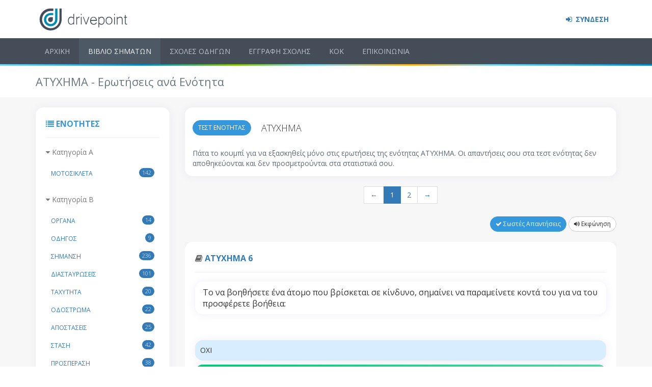

--- FILE ---
content_type: text/html; charset=utf-8
request_url: https://www.drivepoint.gr/erotiseis/enotita/atuxima
body_size: 10240
content:
<!DOCTYPE html>
<html lang="el">
<head>
  <title>Online Βιβλίο Σημάτων και Ερωτήσεις Τεστ Οδήγησης - ΑΤΥΧΗΜΑ</title>


  <meta property="og:locale" content="el_GR"/>
  <meta property="fb:app_id" content="1943709609200131"/>
  <meta name="turbolinks-cache-control" content="no-cache">
  <script>
    window.sentryOnLoad = function () {
    const replayInt = Sentry.replayIntegration({maskAllText: false})
      Sentry.init({
        release: "21.7.24..4",
          replaysSessionSampleRate: 0,
            replaysOnErrorSampleRate: 0,
          integrations: [replayInt],
      });


    };
  </script>


  <script
    src="https://js.sentry-cdn.com/f5e39110a26c9eee4ca419f6bed45537.min.js"
    crossorigin="anonymous" data-lazy="no"
  ></script>

    <meta property="og:url" content="https://www.drivepoint.gr"/>
    <meta property="og:type" content="website"/>
    <meta property="og:title" content="Έξυπνα Τεστ Οδήγησης και Εργαλεία για Σχολές Οδηγών "/>
    <meta property="og:description" content="Τεστ οδήγησης (σήματα) με την πιο έξυπνη εφαρμογή που καταγράφει τις απαντήσεις σου, επεξήγηση με κείμενο και animation,
     αναλυτικά στατιστικά, άμεση παρακολούθηση από την σχολή σου."/>
    <meta property="og:image" content="https://www.drivepoint.gr/images/homepage-browser-fb.jpg"/>

  <meta name="csrf-param" content="authenticity_token" />
<meta name="csrf-token" content="yAxvNK5SnnXSgpw4l1SYyhLiJouHBnaWZrL8QzJTnCwrTrWUr7DiyRtqOwyp1UeGdLhZ3uix/YeHDc5wnA+VcQ==" />
<meta http-equiv="Content-Type" content="text/html; charset=utf-8"/>
  <meta name="description" content="Δες όλες τις ερωτήσεις του Κ.Ο.Κ. ανά ενότητα, με επεξηγήσεις. Διάβασε και κάνε τα τεστ οδήγησης για τις επίσημες εξετάσεις οδήγησης του Υπουργείου."/>
<meta content="width=device-width, initial-scale=1" name="viewport"/>
<meta name="theme-color" content="#4D545B">
<meta property="fb:app_id" content="1943709609200131"/>

<script src="/assets/application-766d58fc6d8b030a47572632692cd6296180378d7bab98af4581453ac0c1c7a6.js"></script>
<link href="https://fonts.googleapis.com/css?family=Open+Sans:400,300,600,700&subset=all" rel="stylesheet" type="text/css"/>

<link rel="stylesheet" media="all" href="/assets/application-c6d3ed4159a9c48da7d6f62281f61e232d98c8281a54cee85ae0131fd239f66b.css" />

<script src="/packs/application-72d60a3649b5e929c624.js"></script>
<link rel="stylesheet" media="screen" href="/packs/application-14d9e49e0690a85c8a2821896696a7ed.css" />




  </script>

  <!--google analytics-->
  <script type="text/javascript">
      (function (i, s, o, g, r, a, m) {
          i['GoogleAnalyticsObject'] = r;
          i[r] = i[r] || function () {
              (i[r].q = i[r].q || []).push(arguments);
          }, i[r].l = 1 * new Date();
          a = s.createElement(o),
              m = s.getElementsByTagName(o)[0];
          a.async = 1;
          a.src   = g;
          m.parentNode.insertBefore(a, m);
      })(window, document, 'script', 'https://www.google-analytics.com/analytics.js', 'ga');
      ga('create', 'UA-71145317-2', 'auto');
  </script>

</head>

<body class="page-container-bg-solid ">
<div id="fb-root" data-turbolinks-permanent></div>





<div class="page-wrapper">

  <div class="flash-messages text-center">
</div>

  <!-- head row -->
  <div class="page-wrapper-row">
    <div class="page-wrapper-top">
      <div class="page-header">
        <div class="page-header-top">
  <div class="container">

    <div class="page-logo">
      <a href="/"><img class="logo-default" alt="Drivepoint.gr" src="/assets/logo-svg-91fbf39968fc3570de2b00bdafdbed57ecec54fdec97d5622943d55d81182c29.svg" /></a>
    </div>

    <a href="javascript:;" class="menu-toggler"></a>

    <div class="top-menu">
      <ul class="nav navbar-nav pull-right">
            <li>
              <a style="font-weight: 900;" href="/login">
                  <i class="fa fa-sign-in" aria-hidden="true"></i>
                  ΣΥΝΔΕΣΗ
</a>            </li>
      </ul>
    </div>

  </div>
</div>

        <div class="page-header-menu">
  <div class="container">
    <!-- menu -->
    <div class="hor-menu  ">
      <ul id="top-nav" class="nav navbar-nav">

          <li><a href="/">ΑΡΧΙΚΗ</a></li>
<li><a href="/erotiseis">ΒΙΒΛΙΟ ΣΗΜΑΤΩΝ</a></li>
<li><a href="/sxoles-odigon">ΣΧΟΛΕΣ ΟΔΗΓΩΝ</a></li>
<li><a href="/eggrafi">ΕΓΓΡΑΦΗ ΣΧΟΛΗΣ</a></li>
<li><a href="/kodikas-odikis-kukloforias">ΚΟΚ</a></li>
<li><a href="/epikoinonia">ΕΠΙΚΟΙΝΩΝΙΑ</a></li>

      </ul>
    </div>
  </div>
</div>

      </div>
    </div>
  </div>

  <div class="stripes-new" id="stripes"></div>

  <!-- middle row -->
  <div class="page-wrapper-row full-height">
    <div class="page-wrapper-middle">
      <div class="page-container">
        <div class="page-content-wrapper">
          <div class="page-head">
  <div class="container">
    <div class="page-title">
      <h1>ΑΤΥΧΗΜΑ - Ερωτήσεις ανά Ενότητα</h1>
    </div>
  </div>
</div>


          <div class="page-content ">

            <div class="">

              
<script type="text/javascript" charset="utf-8">
    $.ajaxSetup({cache: false});
</script>


<div class="container">
  <div class="row">
    <div class="col-md-3">

          <div class="portlet light ">
      <div class="portlet-title">
        <div class="caption pointer-ios-fix" data-toggle="collapse" data-target="#list-wrapper">
          <span class="caption-subject font-blue bold uppercase">
            <i class="fa fa-list" aria-hidden="true"></i> ενότητες </span>
          <span class="caption-helper visible-sm-inline-block visible-xs-inline-block"> πάτα για να δεις τις ενότητες</span>
        </div>
        <div class="actions">
        </div>
      </div>
      <div class="portlet-body sidebar-list-wrapper" id="list-wrapper">
        <!-- enotites me erotiseis ton katigorion a kai b -->
        <div class="text-muted category-title "><i class="fa fa-caret-down" aria-hidden="true"></i> Κατηγορία Α
        </div>
        <div class="sidebar-list">
          <ul class="nav nav-stacked">
                    <li>
                      <a href="/erotiseis/enotita/motosikleta">
                      <span class="badge badge-primary">
                        142</span> ΜΟΤΟΣΙΚΛΕΤΑ
</a>                    </li>
          </ul>
        </div>


        <div class="text-muted category-title last"><i class="fa fa-caret-down" aria-hidden="true"></i> Κατηγορία Β</div>
        <div class="sidebar-list">
          <ul class="nav nav-stacked" id="default">
                    <li>
                      <a href="/erotiseis/enotita/organa">
                      <span class="badge badge-primary">
                        14</span> ΟΡΓΑΝΑ
</a>                    </li>
                    <li>
                      <a href="/erotiseis/enotita/odigos">
                      <span class="badge badge-primary">
                        9</span> ΟΔΗΓΟΣ
</a>                    </li>
                    <li>
                      <a href="/erotiseis/enotita/simansi">
                      <span class="badge badge-primary">
                        236</span> ΣΗΜΑΝΣΗ
</a>                    </li>
                    <li>
                      <a href="/erotiseis/enotita/diastauroseis">
                      <span class="badge badge-primary">
                        101</span> ΔΙΑΣΤΑΥΡΩΣΕΙΣ
</a>                    </li>
                    <li>
                      <a href="/erotiseis/enotita/taxutita">
                      <span class="badge badge-primary">
                        20</span> ΤΑΧΥΤΗΤΑ
</a>                    </li>
                    <li>
                      <a href="/erotiseis/enotita/odostroma">
                      <span class="badge badge-primary">
                        22</span> ΟΔΟΣΤΡΩΜΑ
</a>                    </li>
                    <li>
                      <a href="/erotiseis/enotita/apostaseis">
                      <span class="badge badge-primary">
                        25</span> ΑΠΟΣΤΑΣΕΙΣ
</a>                    </li>
                    <li>
                      <a href="/erotiseis/enotita/stasi">
                      <span class="badge badge-primary">
                        42</span> ΣΤΑΣΗ
</a>                    </li>
                    <li>
                      <a href="/erotiseis/enotita/prosperasi">
                      <span class="badge badge-primary">
                        38</span> ΠΡΟΣΠΕΡΑΣΗ
</a>                    </li>
                    <li>
                      <a href="/erotiseis/enotita/strofes">
                      <span class="badge badge-primary">
                        15</span> ΣΤΡΟΦΕΣ
</a>                    </li>
                    <li>
                      <a href="/erotiseis/enotita/sunuparksi">
                      <span class="badge badge-primary">
                        42</span> ΣΥΝΥΠΑΡΞΗ
</a>                    </li>
                    <li>
                      <a href="/erotiseis/enotita/diadromi">
                      <span class="badge badge-primary">
                        28</span> ΔΙΑΔΡΟΜΗ
</a>                    </li>
                    <li>
                      <a href="/erotiseis/enotita/alkool">
                      <span class="badge badge-primary">
                        17</span> ΑΛΚΟΟΛ
</a>                    </li>
                    <li>
                      <a href="/erotiseis/enotita/eisodos">
                      <span class="badge badge-primary">
                        7</span> ΕΙΣΟΔΟΣ
</a>                    </li>
                    <li>
                      <a href="/erotiseis/enotita/autokinitodromos">
                      <span class="badge badge-primary">
                        27</span> ΑΥΤΟΚΙΝΗΤΟΔΡΟΜΟΣ
</a>                    </li>
                    <li>
                      <a href="/erotiseis/enotita/oratotita">
                      <span class="badge badge-primary">
                        20</span> ΟΡΑΤΟΤΗΤΑ
</a>                    </li>
                    <li>
                      <a href="/erotiseis/enotita/prosfusi">
                      <span class="badge badge-primary">
                        12</span> ΠΡΟΣΦΥΣΗ
</a>                    </li>
                    <li>
                      <a href="/erotiseis/enotita/bouno">
                      <span class="badge badge-primary">
                        6</span> ΒΟΥΝΟ
</a>                    </li>
                    <li>
                      <a href="/erotiseis/enotita/kourasi">
                      <span class="badge badge-primary">
                        4</span> ΚΟΥΡΑΣΗ
</a>                    </li>
                    <li>
                      <a href="/erotiseis/enotita/atuxima">
                      <span class="badge badge-primary">
                        13</span> ΑΤΥΧΗΜΑ
</a>                    </li>
                    <li>
                      <a href="/erotiseis/enotita/suntirisi">
                      <span class="badge badge-primary">
                        56</span> ΣΥΝΤΗΡΗΣΗ
</a>                    </li>
                    <li>
                      <a href="/erotiseis/enotita/ektakta">
                      <span class="badge badge-primary">
                        19</span> ΕΚΤΑΚΤΑ
</a>                    </li>
                    <li>
                      <a href="/erotiseis/enotita/kanones">
                      <span class="badge badge-primary">
                        15</span> ΚΑΝΟΝΕΣ
</a>                    </li>
                    <li>
                      <a href="/erotiseis/enotita/perivallon">
                      <span class="badge badge-primary">
                        24</span> ΠΕΡΙΒΑΛΛΟΝ
</a>                    </li>
                    <li>
                      <a href="/erotiseis/enotita/oikologia">
                      <span class="badge badge-primary">
                        13</span> ΟΙΚΟΛΟΓΙΑ
</a>                    </li>
          </ul>
        </div>

        <!-- enotites me erotiseis ton katigorion g kai d -->
        <div class="text-muted category-title last"><i class="fa fa-caret-down" aria-hidden="true"></i> Κατηγορίες Γ και Δ
        </div>
        <div class="sidebar-list">
          <ul class="nav nav-stacked">
                    <li>
                      <a href="/erotiseis/enotita/simansi/katigories/3,4">
                      <span class="badge badge-primary">
                        57 </span> ΣΗΜΑΝΣΗ
</a>                    </li>
                    <li>
                      <a href="/erotiseis/enotita/taxutita/katigories/3,4">
                      <span class="badge badge-primary">
                        9 </span> ΤΑΧΥΤΗΤΑ
</a>                    </li>
                    <li>
                      <a href="/erotiseis/enotita/alkool/katigories/3,4">
                      <span class="badge badge-primary">
                        21 </span> ΑΛΚΟΟΛ
</a>                    </li>
                    <li>
                      <a href="/erotiseis/enotita/suntirisi/katigories/3,4">
                      <span class="badge badge-primary">
                        39 </span> ΣΥΝΤΗΡΗΣΗ
</a>                    </li>
                    <li>
                      <a href="/erotiseis/enotita/kanones/katigories/3,4">
                      <span class="badge badge-primary">
                        21 </span> ΚΑΝΟΝΕΣ
</a>                    </li>
                    <li>
                      <a href="/erotiseis/enotita/asfaleia1/katigories/3,4">
                      <span class="badge badge-primary">
                        28 </span> ΓΕΝ. ΚΑΝΟΝΕΣ
</a>                    </li>
                    <li>
                      <a href="/erotiseis/enotita/asfaleia2/katigories/3,4">
                      <span class="badge badge-primary">
                        20 </span> ΑΣΦΑΛΕΙΑ
</a>                    </li>
                    <li>
                      <a href="/erotiseis/enotita/diastaseis/katigories/3,4">
                      <span class="badge badge-primary">
                        40 </span> ΔΙΑΣΤΑΣΕΙΣ
</a>                    </li>
                    <li>
                      <a href="/erotiseis/enotita/texnika/katigories/3,4">
                      <span class="badge badge-primary">
                        21 </span> ΤΕΧΝΙΚΑ
</a>                    </li>
                    <li>
                      <a href="/erotiseis/enotita/eksoplismos/katigories/3,4">
                      <span class="badge badge-primary">
                        18 </span> ΕΞΟΠΛΙΣΜΟΣ
</a>                    </li>
                    <li>
                      <a href="/erotiseis/enotita/mixanologia/katigories/3,4">
                      <span class="badge badge-primary">
                        60 </span> ΜΗΧΑΝΟΛΟΓΙΑ
</a>                    </li>
                    <li>
                      <a href="/erotiseis/enotita/odigisi/katigories/3,4">
                      <span class="badge badge-primary">
                        20 </span> ΟΔΗΓΗΣΗ
</a>                    </li>
                    <li>
                      <a href="/erotiseis/enotita/kuroseis/katigories/3,4">
                      <span class="badge badge-primary">
                        8 </span> ΚΥΡΩΣΕΙΣ
</a>                    </li>
                    <li>
                      <a href="/erotiseis/enotita/taxografoi/katigories/3,4">
                      <span class="badge badge-primary">
                        16 </span> ΤΑΧΟΓΡΑΦΟΙ
</a>                    </li>
          </ul>
        </div>

        <!-- erotiseis pei -->
        <div class="text-muted category-title last"><i class="fa fa-caret-down" aria-hidden="true"></i> ΠΕΙ Γ και Δ
        </div>
        <div class="sidebar-list">
          <ul class="nav nav-stacked">
                    <li>
                      <a href="/erotiseis/enotita/eisagogi-pei/katigories/6,7">
                      <span class="badge badge-primary">
                        18 </span> ΕΙΣΑΓΩΓΗ (Α)
</a>                    </li>
                    <li>
                      <a href="/erotiseis/enotita/orthologiki-pei/katigories/6,7">
                      <span class="badge badge-primary">
                        410 </span> ΟΡΘΟΛΟΓΙΚΗ (Β)
</a>                    </li>
                    <li>
                      <a href="/erotiseis/enotita/kanonistikes-pei/katigories/6,7">
                      <span class="badge badge-primary">
                        209 </span> ΚΑΝΟΝΙΣΤΙΚΕΣ (Γ)
</a>                    </li>
                    <li>
                      <a href="/erotiseis/enotita/prolipsi-pei/katigories/6,7">
                      <span class="badge badge-primary">
                        54 </span> ΠΡΟΛΗΨΗ (Δ)
</a>                    </li>
                    <li>
                      <a href="/erotiseis/enotita/odiki-asfaleia/katigories/6,7">
                      <span class="badge badge-primary">
                        37 </span> ΟΔ. ΑΣΦΑΛΕΙΑ (Δ)
</a>                    </li>
                    <li>
                      <a href="/erotiseis/enotita/ektakta-pei/katigories/6,7">
                      <span class="badge badge-primary">
                        82 </span> ΕΚΤΑΚΤΑ (Ε)
</a>                    </li>
                    <li>
                      <a href="/erotiseis/enotita/ugieini-pei/katigories/6,7">
                      <span class="badge badge-primary">
                        47 </span> ΥΓΙΕΙΝΗ (ΣΤ)
</a>                    </li>
                    <li>
                      <a href="/erotiseis/enotita/oikonomiko-pei/katigories/6,7">
                      <span class="badge badge-primary">
                        76 </span> ΟΙΚΟΝΟΜΙΚΟ (Ζ)
</a>                    </li>
          </ul>
        </div>

        <!-- erotiseis taxi -->
        <div class="text-muted category-title last"><i class="fa fa-caret-down" aria-hidden="true"></i> ΤΑΞΙ
        </div>
        <div class="sidebar-list">
          <ul class="nav nav-stacked">
                <li>
                  <a href="/erotiseis/enotita/taxi-kanonismoi/katigories/8">
                      <span class="badge badge-primary">
                        100 </span> ΚΑΝΟΝΙΣΜΟΙ
</a>                </li>
                <li>
                  <a href="/erotiseis/enotita/taxi-texnika/katigories/8">
                      <span class="badge badge-primary">
                        20 </span> ΤΕΧΝΙΚΑ
</a>                </li>
                <li>
                  <a href="/erotiseis/enotita/taxi-avoitheies/katigories/8">
                      <span class="badge badge-primary">
                        20 </span> Α ΒΟΗΘΕΙΕΣ
</a>                </li>
                <li>
                  <a href="/erotiseis/enotita/taxi-topika/katigories/8">
                      <span class="badge badge-primary">
                        120 </span> ΤΟΠΙΚΑ (ATTIKH)
</a>                </li>
          </ul>
        </div>
      </div>
      <script type="text/javascript" charset="utf-8">
          (function sidebar() {
              if (location.pathname === '/erotiseis') {
                  $('#default>li').first().addClass('active');
                  return;
              }
              $(".sidebar-list>ul>li").each(function () {
                  var navItem = $(this);
                  //if (navItem.find("a").attr("href").split('/')[3] === (location.pathname.split('/')[3])) {
                  if (navItem.find("a").attr("href") === location.pathname) {
                      navItem.addClass("active");
                      return false;
                  }
              });
          })();
      </script>
    </div>



    </div>

    <div class="col-md-9">
      <div class="row">
        <div class="col-md-12">

          <div class="m-heading-1 border-blue m-bordered clearfix" style="margin-bottom: 0px">
            <h4 class="block margin-top-0">
              <a class="btn blue  btn-sm btn-circle" style="margin: 0 15px 5px 0" href="/test/enotita/atuxima">ΤΕΣΤ ΕΝΟΤΗΤΑΣ</a> ΑΤΥΧΗΜΑ
            </h4>
            <p> Πάτα το κουμπί για να εξασκηθείς μόνο στις ερωτήσεις της ενότητας ΑΤΥΧΗΜΑ. Οι απαντήσεις σου στα τεστ ενότητας δεν αποθηκεύονται και δεν προσμετρούνται στα στατιστικά σου.</p>
          </div>


          <div id="questions">
            <div id="json-container" data-questions="{&quot;user_options&quot;:{&quot;finished&quot;:false,&quot;sound&quot;:false,&quot;disable_explanation&quot;:null,&quot;user_signed_in&quot;:false},&quot;favorites&quot;:[],&quot;questions&quot;:[&quot;{\&quot;id\&quot;:692,\&quot;text\&quot;:\&quot;Το να βοηθήσετε ένα άτομο που βρίσκεται σε κίνδυνο, σημαίνει να παραμείνετε κοντά του για να του προσφέρετε βοήθεια:\&quot;,\&quot;slug\&quot;:\&quot;692-το-να-βοηθησετε-ενα-ατομο-που-βρισκεται-σε-κινδυνο-σημαινει-να-παραμεινετε-κοντα-του-για-να-του-προσφερετε-βοηθεια\&quot;,\&quot;image\&quot;:null,\&quot;sound\&quot;:\&quot;SQ-693\&quot;,\&quot;explanation\&quot;:\&quot;Το να βοηθήσετε ένα άτομο που βρίσκεται σε κίνδυνο, σημαίνει να παραμείνετε κοντά του και να το καθησυχάσετε για να του προσφέρετε βοήθεια.\\r\\n\\r\\n\&quot;,\&quot;explanation_img\&quot;:\&quot;/assets/explanations/atuxima-6-08bb4d796240ef299f67eb2eb2e6bb489738c72581166b971e9144407bd066e4.gif\&quot;,\&quot;explanation_sound\&quot;:\&quot;explanation_692.mp3\&quot;,\&quot;section\&quot;:\&quot;ΑΤΥΧΗΜΑ\&quot;,\&quot;section_id\&quot;:20,\&quot;section_slug\&quot;:\&quot;atuxima\&quot;,\&quot;num\&quot;:6,\&quot;questionnaire_num\&quot;:null,\&quot;category\&quot;:2,\&quot;lang\&quot;:\&quot;gr\&quot;,\&quot;options\&quot;:[{\&quot;id\&quot;:1832,\&quot;text\&quot;:\&quot;ΟΧΙ\&quot;,\&quot;sound\&quot;:\&quot;SA-600-2\&quot;,\&quot;is_correct\&quot;:false},{\&quot;id\&quot;:1831,\&quot;text\&quot;:\&quot;ΝΑΙ\&quot;,\&quot;sound\&quot;:\&quot;SA-634-1\&quot;,\&quot;is_correct\&quot;:true}]}&quot;,&quot;{\&quot;id\&quot;:693,\&quot;text\&quot;:\&quot;Το βράδυ φροντίζετε για την επισήμανση ενός ατυχήματος:\&quot;,\&quot;slug\&quot;:\&quot;693-το-βραδυ-φροντιζετε-για-την-επισημανση-ενοσ-ατυχηματοσ\&quot;,\&quot;image\&quot;:null,\&quot;sound\&quot;:\&quot;SQ-694\&quot;,\&quot;explanation\&quot;:\&quot;Το βράδυ για την επισήμανση ενός ατυχήματος φροντίστε να φωτίσετε τον τόπο του ατυχήματος από το πλάι, ενεργοποιώντας και τα φώτα έκτακτης ανάγκης του οχήματός σας. \&quot;,\&quot;explanation_img\&quot;:\&quot;/assets/explanations/atuxima-7-bb2aba5d3af624f6bb3ea08b1b1a9f3e14c7c9fa68eebe6aec041c769a115225.gif\&quot;,\&quot;explanation_sound\&quot;:\&quot;explanation_693.mp3\&quot;,\&quot;section\&quot;:\&quot;ΑΤΥΧΗΜΑ\&quot;,\&quot;section_id\&quot;:20,\&quot;section_slug\&quot;:\&quot;atuxima\&quot;,\&quot;num\&quot;:7,\&quot;questionnaire_num\&quot;:null,\&quot;category\&quot;:2,\&quot;lang\&quot;:\&quot;gr\&quot;,\&quot;options\&quot;:[{\&quot;id\&quot;:1834,\&quot;text\&quot;:\&quot;Φωτίζοντας με τα φώτα διασταυρώσεως προς την κυκλοφορία.\&quot;,\&quot;sound\&quot;:\&quot;SA-694-2\&quot;,\&quot;is_correct\&quot;:false},{\&quot;id\&quot;:1833,\&quot;text\&quot;:\&quot;Φωτίζοντας τον τόπο του ατυχήματος από το πλάι, ενεργοποιώντας και τα φώτα έκτακτης ανάγκης του οχήματός σας.\&quot;,\&quot;sound\&quot;:\&quot;SA-694-1\&quot;,\&quot;is_correct\&quot;:true}]}&quot;,&quot;{\&quot;id\&quot;:694,\&quot;text\&quot;:\&quot;Προκειμένου να καλέσετε γρήγορα για βοήθεια:\&quot;,\&quot;slug\&quot;:\&quot;694-προκειμενου-να-καλεσετε-γρηγορα-για-βοηθεια\&quot;,\&quot;image\&quot;:null,\&quot;sound\&quot;:\&quot;SQ-695\&quot;,\&quot;explanation\&quot;:\&quot;Προκειμένου να καλέσετε γρήγορα για βοήθεια, καλείτε το 166, το 199 ή το 100.\\r\\n\&quot;,\&quot;explanation_img\&quot;:\&quot;/assets/explanations/atuxima-8-77bb7c450946eddd2524f745692cc6c7b58f7cc1a9851d6f2bf91879cb49f891.gif\&quot;,\&quot;explanation_sound\&quot;:\&quot;explanation_694.mp3\&quot;,\&quot;section\&quot;:\&quot;ΑΤΥΧΗΜΑ\&quot;,\&quot;section_id\&quot;:20,\&quot;section_slug\&quot;:\&quot;atuxima\&quot;,\&quot;num\&quot;:8,\&quot;questionnaire_num\&quot;:null,\&quot;category\&quot;:2,\&quot;lang\&quot;:\&quot;gr\&quot;,\&quot;options\&quot;:[{\&quot;id\&quot;:1836,\&quot;text\&quot;:\&quot;Καλείτε το 131 ή το 141.\&quot;,\&quot;sound\&quot;:\&quot;SA-695-2\&quot;,\&quot;is_correct\&quot;:false},{\&quot;id\&quot;:1835,\&quot;text\&quot;:\&quot;Καλείτε το 166, το 199 ή το 100 από ένα διαθέσιμο τηλέφωνο.\&quot;,\&quot;sound\&quot;:\&quot;SA-695-1\&quot;,\&quot;is_correct\&quot;:true}]}&quot;,&quot;{\&quot;id\&quot;:695,\&quot;text\&quot;:\&quot;Πότε δεν σας καλύπτει το συμβόλαιο ασφαλίσεως:\&quot;,\&quot;slug\&quot;:\&quot;695-ποτε-δεν-σασ-καλυπτει-το-συμβολαιο-ασφαλισεωσ\&quot;,\&quot;image\&quot;:null,\&quot;sound\&quot;:\&quot;SQ-696\&quot;,\&quot;explanation\&quot;:\&quot;Εάν εμπλακείτε σε τροχαίο ατύχημα σε κατάσταση μέθης, δεν σας καλύπτει το συμβόλαιο ασφαλίσεως.\\r\\n\\r\\n. \&quot;,\&quot;explanation_img\&quot;:\&quot;/assets/explanations/atuxima-9-0dec2a9b3499f16065e62169582c9dc1601be6fb4fe9b960a8c15306f149bd1a.gif\&quot;,\&quot;explanation_sound\&quot;:\&quot;explanation_695.mp3\&quot;,\&quot;section\&quot;:\&quot;ΑΤΥΧΗΜΑ\&quot;,\&quot;section_id\&quot;:20,\&quot;section_slug\&quot;:\&quot;atuxima\&quot;,\&quot;num\&quot;:9,\&quot;questionnaire_num\&quot;:null,\&quot;category\&quot;:2,\&quot;lang\&quot;:\&quot;gr\&quot;,\&quot;options\&quot;:[{\&quot;id\&quot;:1838,\&quot;text\&quot;:\&quot;Εάν είστε υπαίτιος του τροχαίου ατυχήματος.\&quot;,\&quot;sound\&quot;:\&quot;SA-696-2\&quot;,\&quot;is_correct\&quot;:false},{\&quot;id\&quot;:1837,\&quot;text\&quot;:\&quot;Εάν εμπλακείτε σε τροχαίο ατύχημα σε κατάσταση μέθης.\&quot;,\&quot;sound\&quot;:\&quot;SA-696-1\&quot;,\&quot;is_correct\&quot;:true}]}&quot;,&quot;{\&quot;id\&quot;:697,\&quot;text\&quot;:\&quot;Διαπράττετε αδίκημα φυγής σημαίνει:\&quot;,\&quot;slug\&quot;:\&quot;697-διαπραττετε-αδικημα-φυγησ-σημαινει\&quot;,\&quot;image\&quot;:null,\&quot;sound\&quot;:\&quot;SQ-698\&quot;,\&quot;explanation\&quot;:\&quot;Αδίκημα φυγής (εγκατάλειψη) σημαίνει, να μη σταματήσετε ενώ έχετε εμπλακεί σε αυτό ως δράστης. \&quot;,\&quot;explanation_img\&quot;:\&quot;/assets/explanations/atuxima-11-cb5101671a4e4c6a18491169f1b0e7d64af782fdf2bb39d8f039d40c381e4292.gif\&quot;,\&quot;explanation_sound\&quot;:\&quot;explanation_697.mp3\&quot;,\&quot;section\&quot;:\&quot;ΑΤΥΧΗΜΑ\&quot;,\&quot;section_id\&quot;:20,\&quot;section_slug\&quot;:\&quot;atuxima\&quot;,\&quot;num\&quot;:11,\&quot;questionnaire_num\&quot;:null,\&quot;category\&quot;:2,\&quot;lang\&quot;:\&quot;gr\&quot;,\&quot;options\&quot;:[{\&quot;id\&quot;:1842,\&quot;text\&quot;:\&quot;Να μην αναζητήσετε το πλησιέστερο τηλέφωνο για να ειδοποιήσετε.\&quot;,\&quot;sound\&quot;:\&quot;SA-698-2\&quot;,\&quot;is_correct\&quot;:false},{\&quot;id\&quot;:1841,\&quot;text\&quot;:\&quot;Να μη σταματήσετε ενώ έχετε εμπλακεί σε αυτό ως δράστης.\&quot;,\&quot;sound\&quot;:\&quot;SA-698-1\&quot;,\&quot;is_correct\&quot;:true}]}&quot;,&quot;{\&quot;id\&quot;:698,\&quot;text\&quot;:\&quot;Διαπράττετε αδίκημα φυγής σημαίνει:\&quot;,\&quot;slug\&quot;:\&quot;698-διαπραττετε-αδικημα-φυγησ-σημαινει\&quot;,\&quot;image\&quot;:null,\&quot;sound\&quot;:\&quot;SQ-699\&quot;,\&quot;explanation\&quot;:\&quot;Αδίκημα φυγής (εγκατάλειψη) σημαίνει,  να μη σταματήσετε ενώ έχετε εμπλακεί σε αυτό ως μάρτυρας. \&quot;,\&quot;explanation_img\&quot;:\&quot;/assets/explanations/atuxima-12-a24df89f8356908afd1b720d7bc430cde6fe1d9d78cec980efc40f53e2c6195f.gif\&quot;,\&quot;explanation_sound\&quot;:\&quot;explanation_698.mp3\&quot;,\&quot;section\&quot;:\&quot;ΑΤΥΧΗΜΑ\&quot;,\&quot;section_id\&quot;:20,\&quot;section_slug\&quot;:\&quot;atuxima\&quot;,\&quot;num\&quot;:12,\&quot;questionnaire_num\&quot;:null,\&quot;category\&quot;:2,\&quot;lang\&quot;:\&quot;gr\&quot;,\&quot;options\&quot;:[{\&quot;id\&quot;:1844,\&quot;text\&quot;:\&quot;Να απομακρυνθείτε από τον τόπο του ατυχήματος για να τοποθετήσετε το προειδοποιητικό τρίγωνο.\&quot;,\&quot;sound\&quot;:\&quot;SA-699-2\&quot;,\&quot;is_correct\&quot;:false},{\&quot;id\&quot;:1843,\&quot;text\&quot;:\&quot;Να μη σταματήσετε ενώ έχετε εμπλακεί σε αυτό ακόμη και ως μάρτυρας.\&quot;,\&quot;sound\&quot;:\&quot;SA-699-1\&quot;,\&quot;is_correct\&quot;:true}]}&quot;,&quot;{\&quot;id\&quot;:699,\&quot;text\&quot;:\&quot;Τι πρέπει να κάνετε μετά από ένα ατύχημα με ένα ζώο (π.χ. με ένα σκύλο):\&quot;,\&quot;slug\&quot;:\&quot;699-τι-πρεπει-να-κανετε-μετα-απο-ενα-ατυχημα-με-ενα-ζωο-πχ-με-ενα-σκυλο\&quot;,\&quot;image\&quot;:null,\&quot;sound\&quot;:\&quot;SQ-700\&quot;,\&quot;explanation\&quot;:\&quot;Ατύχημα με ένα ζώο (π.χ. με ένα σκύλο). Πρέπει να σταματήσετε, να θέσετε σε λειτουργία τα φώτα έκτακτης ανάγκης (αλάρμ) και να πάρετε μέτρα ασφαλείας στο τόπο του ατυχήματος. \&quot;,\&quot;explanation_img\&quot;:\&quot;/assets/explanations/atuxima-13-3cd5f5d2fa95b3ab7dae723687e0e60b46d6032d3ffb5e797449fc9ead1dad4c.gif\&quot;,\&quot;explanation_sound\&quot;:\&quot;explanation_699.mp3\&quot;,\&quot;section\&quot;:\&quot;ΑΤΥΧΗΜΑ\&quot;,\&quot;section_id\&quot;:20,\&quot;section_slug\&quot;:\&quot;atuxima\&quot;,\&quot;num\&quot;:13,\&quot;questionnaire_num\&quot;:null,\&quot;category\&quot;:2,\&quot;lang\&quot;:\&quot;gr\&quot;,\&quot;options\&quot;:[{\&quot;id\&quot;:1846,\&quot;text\&quot;:\&quot;Να συνεχίσετε την πορεία σας χωρίς να σταματήσετε.\&quot;,\&quot;sound\&quot;:\&quot;SA-700-2\&quot;,\&quot;is_correct\&quot;:false},{\&quot;id\&quot;:1845,\&quot;text\&quot;:\&quot;Να σταματήσετε, να θέσετε σε λειτουργία τα φώτα έκτακτης ανάγκης (αλάρμ) και να πάρετε μέτρα ασφαλείας στο τόπο του ατυχήματος.\&quot;,\&quot;sound\&quot;:\&quot;SA-700-1\&quot;,\&quot;is_correct\&quot;:true}]}&quot;,&quot;{\&quot;id\&quot;:700,\&quot;text\&quot;:\&quot;Η ασφάλιση των οχημάτων είναι υποχρεωτική:\&quot;,\&quot;slug\&quot;:\&quot;700-η-ασφαλιση-των-οχηματων-ειναι-υποχρεωτικη\&quot;,\&quot;image\&quot;:null,\&quot;sound\&quot;:\&quot;SQ-701\&quot;,\&quot;explanation\&quot;:\&quot;Η ασφάλιση των οχημάτων είναι υποχρεωτική, αλλά δεν είναι πλέον υποχρεωτικό το ειδικό σήμα να είναι σε εμφανές σημείο.\\r\\n\\r\\n\&quot;,\&quot;explanation_img\&quot;:\&quot;/assets/explanations/atuxima-14-127b397c253a8a56d4b30298435b453354d4152c13530cb29d2b5c33cfcfe45a.gif\&quot;,\&quot;explanation_sound\&quot;:\&quot;explanation_700.mp3\&quot;,\&quot;section\&quot;:\&quot;ΑΤΥΧΗΜΑ\&quot;,\&quot;section_id\&quot;:20,\&quot;section_slug\&quot;:\&quot;atuxima\&quot;,\&quot;num\&quot;:14,\&quot;questionnaire_num\&quot;:null,\&quot;category\&quot;:2,\&quot;lang\&quot;:\&quot;gr\&quot;,\&quot;options\&quot;:[{\&quot;id\&quot;:1848,\&quot;text\&quot;:\&quot;ΟΧΙ\&quot;,\&quot;sound\&quot;:\&quot;SA-600-2\&quot;,\&quot;is_correct\&quot;:false},{\&quot;id\&quot;:1847,\&quot;text\&quot;:\&quot;ΝΑΙ\&quot;,\&quot;sound\&quot;:\&quot;SA-634-1\&quot;,\&quot;is_correct\&quot;:true}]}&quot;,&quot;{\&quot;id\&quot;:701,\&quot;text\&quot;:\&quot;Η ελάχιστη και η υποχρεωτική ασφάλιση «προς τρίτους» καλύπτει:\&quot;,\&quot;slug\&quot;:\&quot;701-η-ελαχιστη-και-η-υποχρεωτικη-ασφαλιση-«προσ-τριτουσ»-καλυπτει\&quot;,\&quot;image\&quot;:null,\&quot;sound\&quot;:\&quot;SQ-702\&quot;,\&quot;explanation\&quot;:\&quot;Η ελάχιστη και η υποχρεωτική ασφάλιση «προς τρίτους» καλύπτει, τις υλικές ζημιές και σωματικές βλάβες που προκαλούνται σε τρίτους, όποιες και αν είναι, και  σωματικές βλάβες στους επιβάτες του αυτοκινήτου σας.\\r\\n\\r\\n\&quot;,\&quot;explanation_img\&quot;:\&quot;/assets/explanations/atuxima-15-bf5ff32b97efd91ab933c19ece49c90c4a74c98f05f5449c0965994cf3acd1cf.gif\&quot;,\&quot;explanation_sound\&quot;:\&quot;explanation_701.mp3\&quot;,\&quot;section\&quot;:\&quot;ΑΤΥΧΗΜΑ\&quot;,\&quot;section_id\&quot;:20,\&quot;section_slug\&quot;:\&quot;atuxima\&quot;,\&quot;num\&quot;:15,\&quot;questionnaire_num\&quot;:null,\&quot;category\&quot;:2,\&quot;lang\&quot;:\&quot;gr\&quot;,\&quot;options\&quot;:[{\&quot;id\&quot;:1850,\&quot;text\&quot;:\&quot;Τις φθορές που προξενήθηκαν στο αυτοκινητό σας.\&quot;,\&quot;sound\&quot;:\&quot;SA-702-2\&quot;,\&quot;is_correct\&quot;:false},{\&quot;id\&quot;:1849,\&quot;text\&quot;:\&quot;Τις φθορές που προκαλούνται σε τρίτους, όποιες και αν είναι, και στους επιβάτες του αυτοκινήτου σας.\&quot;,\&quot;sound\&quot;:\&quot;SA-702-1\&quot;,\&quot;is_correct\&quot;:true}]}&quot;,&quot;{\&quot;id\&quot;:702,\&quot;text\&quot;:\&quot;Διαπράττετε αδίκημα φυγής σημαίνει:\&quot;,\&quot;slug\&quot;:\&quot;702-διαπραττετε-αδικημα-φυγησ-σημαινει\&quot;,\&quot;image\&quot;:null,\&quot;sound\&quot;:\&quot;SQ-703\&quot;,\&quot;explanation\&quot;:\&quot;Αδίκημα φυγής (εγκατάλειψη) σημαίνει, να μην δώσετε τα στοιχεία σας ως μάρτυρας στα εμπλεκόμενα στο ατύχημα άτομα. \&quot;,\&quot;explanation_img\&quot;:\&quot;/assets/explanations/atuxima-16-143d6aca25325a24cb803e3720b4e3493ac367ee296c4a3764687d254cc646dd.gif\&quot;,\&quot;explanation_sound\&quot;:\&quot;explanation_702.mp3\&quot;,\&quot;section\&quot;:\&quot;ΑΤΥΧΗΜΑ\&quot;,\&quot;section_id\&quot;:20,\&quot;section_slug\&quot;:\&quot;atuxima\&quot;,\&quot;num\&quot;:16,\&quot;questionnaire_num\&quot;:null,\&quot;category\&quot;:2,\&quot;lang\&quot;:\&quot;gr\&quot;,\&quot;options\&quot;:[{\&quot;id\&quot;:1852,\&quot;text\&quot;:\&quot;Να μη δώσετε τα στοιχεία σας ως μάρτυρας στα εμπλεκόμενα στο ατύχημα άτομα.\&quot;,\&quot;sound\&quot;:\&quot;SA-703-2\&quot;,\&quot;is_correct\&quot;:true},{\&quot;id\&quot;:1851,\&quot;text\&quot;:\&quot;Να αναζητήσετε το πλησιέστερο Αστυνομικό Τμήμα.\&quot;,\&quot;sound\&quot;:\&quot;SA-703-1\&quot;,\&quot;is_correct\&quot;:false}]}&quot;]}"></div>

<div style="text-align: center" class="page-links">
  <div style="display: inline-block">
    <ul class="pagination hidden-xs"><li class="prev disabled"><span>←</span></li> <li class="active"><span>1</span></li> <li><a rel="next" href="/erotiseis/enotita/atuxima/page/2">2</a></li> <li class="next"><a rel="next" href="/erotiseis/enotita/atuxima/page/2">→</a></li></ul>
    <ul class="pagination visible-xs"><li class="prev disabled"><span><<</span></li> <li class="active"><span>1</span></li> <li><a rel="next" href="/erotiseis/enotita/atuxima/page/2">2</a></li> <li class="next"><a rel="next" href="/erotiseis/enotita/atuxima/page/2">>></a></li></ul>
  </div>
</div>

<div id="question-list" style="background-color: white; height: 500px; width: 100%">
</div>

<div style="text-align: center" class="page-links">
  <div style="display: inline-block">
    <ul class="pagination hidden-xs"><li class="prev disabled"><span>←</span></li> <li class="active"><span>1</span></li> <li><a rel="next" href="/erotiseis/enotita/atuxima/page/2">2</a></li> <li class="next"><a rel="next" href="/erotiseis/enotita/atuxima/page/2">→</a></li></ul>
    <ul class="pagination visible-xs"><li class="prev disabled"><span><<</span></li> <li class="active"><span>1</span></li> <li><a rel="next" href="/erotiseis/enotita/atuxima/page/2">2</a></li> <li class="next"><a rel="next" href="/erotiseis/enotita/atuxima/page/2">>></a></li></ul>
  </div>
</div>



          </div>

        </div>
      </div>
    </div>
  </div>
</div>

<script type="text/javascript" charset="utf-8">
    //make_pagination_remote();
    if (document.documentElement.clientWidth <= 992) {
        $('.sidebar-list-wrapper').addClass("collapse");
    } else {
        $('.sidebar-list-wrapper').removeClass("collapse").css("height", "auto");
    }
</script>

            </div>
          </div>

        </div>
      </div>
    </div>
  </div>


  <!-- bottom row -->
  <div class="page-wrapper-row">
    <div class="page-wrapper-bottom">
      <!-- custom prefooter with content_for inside views -->
      <div class="page-prefooter">
  <div class="container">
    <div class="row">
      <div class="col-md-5 col-sm-4 col-xs-12 footer-block">
        <h2>Είσαι εκπαιδευτής;</h2>
        <p class="margin-bottom-20">Αν είσαι εκπαιδευτής και σε ενδιαφέρει να συνεργαστείς με το drivepoint.gr, <a href="/eggrafi">πάτησε εδώ</a> για να δεις τις δυνατότητες της εφαρμογής και να κάνεις εγγραφή!</p>
        <h2>Σχετικά με εμάς</h2>
        <p>Κάνε τα <a href="https://www.drivepoint.gr">τεστ οδήγησης (σήματα) του ΚΟΚ</a> με την πιο έξυπνη εφαρμογή και πέρνα το επίσημο τεστ του Υπουργείου με την πρώτη! Το drivepoint.gr παρέχει στις σχολές οδηγών τα εργαλεία που χρειάζονται για την διαχείριση και την θεωρητική εκπαίδευση των μαθητών τους.</p>
      </div>

      <div class="col-md-4 col-sm-4 col-xs-12 footer-block">
        <h2>Σε βοηθήσαμε;</h2>
        Κάνε μας ένα Like!
        <div class="" data-turbolinks-permanent>
          <div class="fb-page" data-href="https://www.facebook.com/drivepoint.gr" data-show-posts="false"
               data-small-header="true" data-adapt-container-width="true" data-hide-cover="false" data-show-facepile="true">
          </div>
        </div>
      </div>

      <div class="col-md-3 col-sm-4 col-xs-12 footer-block">
        <h2>Υποστήριξη</h2>
        <address class="">

          <div class="margin-bottom-10">
            <i class="fa fa-question-circle" aria-hidden="true"></i> <a href="/help">Βοήθεια</a>
          </div>
          <strong>Email:</strong>
          <br>
          <i class="fa fa-envelope" aria-hidden="true"></i> <a href="mailto:info@drivepoint.gr">info@drivepoint.gr</a>
          <div class="fb-message-us margin-top-20">
            <a href="https://www.messenger.com/t/drivepoint.gr/" class="fb-message-blue" target="_blank">
              <i></i> <span>Messenger</span>
            </a>
          </div>
        </address>
      </div>
    </div>
  </div>
</div>
      <div class="page-footer">
  <div class="container">
    <div class="row">
      <div class="col-md-12 pull-left">
        Όλα τα πνευματικά δικαιώματα είναι κατοχυρωμένα. Απαγορέυεται ρητώς η αναδιανομή, τροποποίηση,
        αναπαραγωγή, αναδημοσίευση, αντιγραφή των κειμένων, των πολυμέσων και της διάταξης του drivepoint.gr,
        βάσει του νόμου 2121/1993 περί πνευματικής ιδιοκτησίας. Τα κείμενα και οι εικόνες των ερωτήσεων
        αποτελούν πνευματική ιδιοκτησία του Υ.Μ.Ε.
        <br>
      </div>
    </div>
    <div class="row">
          <div class="col-md-12 pull-left" style="margin-top: 1rem; font-weight: bold;">
          A project by <a href="http://voidlabs.ai" target='_blank'>Void Labs</a>, &copy;2024
          </div>
        </div>
  </div>
</div>

      <div class="scroll-to-top">
        <i class="fa fa-arrow-circle-up"></i>
      </div>
    </div>
  </div>
</div><!-- page-wrapper end -->


<!--SCRIPTS-->
<script src="/assets/app-404ea7f14cc3add3c2027a38e126423f0e611ec5ae849b283e1a0a829bc5b3e9.js"></script>


<script src="/assets/layout-e1587e53ec8610b85a2afb7bd8f1e5654a6ed15adf4b98203ad02a0af66be898.js"></script>

</body>
</html>



--- FILE ---
content_type: text/css
request_url: https://www.drivepoint.gr/packs/application-14d9e49e0690a85c8a2821896696a7ed.css
body_size: 4444
content:
.screen-enter-active{animation:bounceInUp .5s}.screen-leave-active{animation:bounceOutDown .5s}.options-leave-active{display:none}.explanation-wrapper{text-align:center}@media (min-width:992px){.desktop-spacer{min-height:100vh}}@media (max-width:992px){.mobile-spacer{min-height:92vh}}.explanation-image{margin-top:20px;display:inline-block;max-width:100%;min-width:50px;-webkit-user-select:none;-moz-user-select:none;-ms-user-select:none;user-select:none}.test-audio-controls{width:150px;display:inline-block;margin:-15px 0 10px}.vue-test-wrapper .container .row .col-lg-1,.vue-test-wrapper .container .row .col-lg-2,.vue-test-wrapper .container .row .col-lg-3,.vue-test-wrapper .container .row .col-lg-4,.vue-test-wrapper .container .row .col-lg-5,.vue-test-wrapper .container .row .col-lg-6,.vue-test-wrapper .container .row .col-lg-7,.vue-test-wrapper .container .row .col-lg-8,.vue-test-wrapper .container .row .col-lg-9,.vue-test-wrapper .container .row .col-lg-10,.vue-test-wrapper .container .row .col-lg-11,.vue-test-wrapper .container .row .col-lg-12,.vue-test-wrapper .container .row .col-md-1,.vue-test-wrapper .container .row .col-md-2,.vue-test-wrapper .container .row .col-md-3,.vue-test-wrapper .container .row .col-md-4,.vue-test-wrapper .container .row .col-md-5,.vue-test-wrapper .container .row .col-md-6,.vue-test-wrapper .container .row .col-md-7,.vue-test-wrapper .container .row .col-md-8,.vue-test-wrapper .container .row .col-md-9,.vue-test-wrapper .container .row .col-md-10,.vue-test-wrapper .container .row .col-md-11,.vue-test-wrapper .container .row .col-md-12,.vue-test-wrapper .container .row .col-sm-2,.vue-test-wrapper .container .row .col-sm-3,.vue-test-wrapper .container .row .col-sm-4,.vue-test-wrapper .container .row .col-sm-5,.vue-test-wrapper .container .row .col-sm-6,.vue-test-wrapper .container .row .col-sm-7,.vue-test-wrapper .container .row .col-sm-8,.vue-test-wrapper .container .row .col-sm-9,.vue-test-wrapper .container .row .col-sm-10,.vue-test-wrapper .container .row .col-sm-11,.vue-test-wrapper .container .row .col-sm-12,.vue-test-wrapper .container .row .col-xs-1,.vue-test-wrapper .container .row .col-xs-2,.vue-test-wrapper .container .row .col-xs-3,.vue-test-wrapper .container .row .col-xs-4,.vue-test-wrapper .container .row .col-xs-5,.vue-test-wrapper .container .row .col-xs-6,.vue-test-wrapper .container .row .col-xs-7,.vue-test-wrapper .container .row .col-xs-8,.vue-test-wrapper .container .row .col-xs-9,.vue-test-wrapper .container .row .col-xs-10,.vue-test-wrapper .container .row .col-xs-11,.vue-test-wrapper .container .row .col-xs-12,.vue-test-wrapper .container .row .sasscol-sm-1{padding:0 8px}.vue-test-wrapper .question-wrapper-drivepoint{overflow:hidden;-webkit-user-select:none;-moz-user-select:none;-ms-user-select:none;user-select:none}.vue-test-wrapper .question-wrapper-drivepoint .box-timer{display:none}@media (max-width:768px){.vue-test-wrapper .question-wrapper-drivepoint{overflow:hidden}}.vue-test-wrapper .question-wrapper-drivepoint .progress.sticky{margin:-12px -20px 12px;height:3px;background:none}.vue-test-wrapper .question-wrapper-drivepoint .portlet-title{min-height:10px;padding-bottom:10px}.vue-test-wrapper .question-wrapper-drivepoint .portlet-title .actions,.vue-test-wrapper .question-wrapper-drivepoint .portlet-title .caption{padding:0}@media (max-width:768px){.vue-test-wrapper .question-wrapper-drivepoint .portlet-title .actions{padding:0}}.vue-test-wrapper .question-wrapper-drivepoint .portlet-title-testdrive{display:none}.vue-test-wrapper .question-wrapper-drivepoint .outside-text-wrapper{min-height:150px;margin-bottom:30px}@media (max-width:992px){.vue-test-wrapper .question-wrapper-drivepoint .outside-text-wrapper{min-height:0;margin-bottom:20px}}.vue-test-wrapper .question-wrapper-drivepoint .outside-text-wrapper .text-wrapper{border-radius:15px!important;cursor:pointer;box-shadow:0 1px 15px 1px rgba(113,106,202,.1)}.vue-test-wrapper .question-wrapper-drivepoint .outside-text-wrapper .text-wrapper .text{display:table-cell;vertical-align:middle;padding:20px;font-size:1.3em}@media (max-width:768px){.vue-test-wrapper .question-wrapper-drivepoint .outside-text-wrapper .text-wrapper .text{font-size:1.15em;padding:10px 20px}}.vue-test-wrapper .question-wrapper-drivepoint .image{text-align:center;margin-bottom:35px;min-height:220px}@media (max-width:992px){.vue-test-wrapper .question-wrapper-drivepoint .image{margin-bottom:20px;min-height:20px}}.vue-test-wrapper .question-wrapper-drivepoint .image img{transition:all .4s cubic-bezier(.23,1,.32,1);cursor:pointer;max-height:200px;max-width:300px!important;position:relative;z-index:1}@media (max-width:768px){.vue-test-wrapper .question-wrapper-drivepoint .image img{max-height:130px;max-width:220px!important}}.vue-test-wrapper .question-wrapper-drivepoint .image img.zoomed{transform:scale(1.4);box-shadow:0 1px 15px 1px rgba(113,106,202,.1)}@media (min-width:992px){.vue-test-wrapper .question-wrapper-drivepoint .image img.zoomed{transform:scale(2);transform-origin:top right}}.vue-test-wrapper .question-wrapper-drivepoint .buttons{padding:0 40px;text-align:center}.vue-test-wrapper .question-wrapper-drivepoint .buttons button{box-shadow:0 1px 15px 1px rgba(113,106,202,.1);width:200px;margin-bottom:10px;transition:all .3s cubic-bezier(.23,1,.32,1);height:34px}.vue-test-wrapper .question-wrapper-drivepoint .buttons button i{margin-left:5px}.vue-test-wrapper .question-wrapper-drivepoint .buttons button.answer{height:80px;background:#e7e7e7;color:#000}.vue-test-wrapper .question-wrapper-drivepoint .buttons button.answer:not([disabled]){background:#00c579;background-image:linear-gradient(270deg,#4ed544,#1ed57d,#4fe845);background-size:600% 600%;animation:b 120s ease infinite}.vue-test-wrapper .question-wrapper-drivepoint .buttons button.skip.active{background-color:#73c9e3}.vue-test-wrapper .question-wrapper-drivepoint .buttons.mobile{border-top:2px solid #5bc0de;text-align:center;background:#fff;box-shadow:0 -1px 15px -2px rgba(41,41,41,.3);padding:10px 20px;z-index:3!important;bottom:0;left:0;position:fixed;width:100%;margin:0}.vue-test-wrapper .question-wrapper-drivepoint .buttons.mobile button{width:100%;margin:0}.vue-test-wrapper .question-wrapper-drivepoint .buttons.mobile button.answer{height:34px}.vue-test-wrapper .question-wrapper-drivepoint .buttons-mobile button{margin:0 3px;display:inline-block}.vue-test-wrapper .question-wrapper-drivepoint .buttons-mobile button.answer,.vue-test-wrapper .question-wrapper-drivepoint .buttons-mobile button.skip{width:47%}.vue-test-wrapper .question-wrapper-drivepoint .options-enter-active{animation:fadeInUp .3s}.vue-test-wrapper .question-wrapper-drivepoint .options-wrapper{min-height:250px}@media (max-width:768px){.vue-test-wrapper .question-wrapper-drivepoint .options-wrapper{min-height:100px}}.vue-test-wrapper .question-wrapper-drivepoint .options-wrapper .option{border-radius:15px!important;margin-top:0;margin-bottom:20px;cursor:pointer;min-height:70px;font-size:1.1em;box-shadow:0 1px 15px 1px rgba(113,106,202,.1);transition:all .3s cubic-bezier(.23,1,.32,1),background-color .3s ease-out,border-left .1s,color .1s;background-color:#d8edfd;padding:15px 20px}.vue-test-wrapper .question-wrapper-drivepoint .options-wrapper .option:last-of-type{margin-bottom:0}@media (max-width:768px){.vue-test-wrapper .question-wrapper-drivepoint .options-wrapper .option{margin-bottom:10px}}.vue-test-wrapper .question-wrapper-drivepoint .options-wrapper .option:hover{box-shadow:0 1px 15px 1px rgba(113,106,202,.08);background-color:#a7d7fb;transform:translate(3px)}.vue-test-wrapper .question-wrapper-drivepoint .options-wrapper .option.active{transform:translate(8px);background:#4a89f8;background-image:linear-gradient(120deg,#4a89f8,#66acff);color:#fff;box-shadow:0 1px 20px 1px rgba(113,106,202,.25)}.vue-test-wrapper .question-wrapper-drivepoint .options-wrapper .option.wrong{transform:translate(0);background:#ff405d;background-image:linear-gradient(120deg,#ff405d,#ff727e);color:#fff}.vue-test-wrapper .question-wrapper-drivepoint .options-wrapper .option.correct{background:#00c579;transform:translate(8px);background-image:linear-gradient(120deg,#00c97a,#53d5a5);color:#fff;box-shadow:0 1px 20px 1px rgba(113,106,202,.25)}.vue-test-wrapper .toolbar{padding-top:2px;padding-bottom:9px}.vue-test-wrapper .toolbar .btn-icon{padding-left:20px;padding-right:20px}.vue-test-wrapper .toolbar .btn-icon i,.vue-test-wrapper .toolbar .left-buttons{margin-right:5px}@media (max-width:992px){.vue-test-wrapper .toolbar .left-buttons{margin-right:0}.vue-test-wrapper .toolbar .main-buttons,.vue-test-wrapper .toolbar .right-buttons{float:none!important;display:block}.vue-test-wrapper .toolbar .main-buttons button,.vue-test-wrapper .toolbar .right-buttons button{width:100%;display:block;margin-bottom:5px}.vue-test-wrapper .toolbar .center-buttons{display:block;margin:0 0 10px}.vue-test-wrapper .toolbar .center-buttons .translations{display:inline-block!important}}.vue-test-wrapper .toolbar .right-buttons{float:right}.vue-test-wrapper .question-wrapper-testdrive{color:#000;background:#c1dfdd;-webkit-user-select:none;-moz-user-select:none;-ms-user-select:none;user-select:none}@media (max-width:768px){.vue-test-wrapper .question-wrapper-testdrive{overflow:hidden}}.vue-test-wrapper .question-wrapper-testdrive .progress.sticky{display:none}.vue-test-wrapper .question-wrapper-testdrive .portlet-title{display:none;min-height:10px}.vue-test-wrapper .question-wrapper-testdrive .portlet-title .caption{padding:5px 0}.vue-test-wrapper .question-wrapper-testdrive .portlet-title-testdrive{text-align:center;font-weight:700;font-size:1.5em}.vue-test-wrapper .question-wrapper-testdrive .outside-text-wrapper{min-height:150px;margin-bottom:80px}@media (max-width:992px){.vue-test-wrapper .question-wrapper-testdrive .outside-text-wrapper{min-height:0;margin-bottom:20px}}.vue-test-wrapper .question-wrapper-testdrive .outside-text-wrapper .text-wrapper{cursor:pointer}.vue-test-wrapper .question-wrapper-testdrive .outside-text-wrapper .text-wrapper .text{background:none;display:table-cell;vertical-align:middle;padding:10px;font-size:1.45em;font-weight:700}@media (max-width:768px){.vue-test-wrapper .question-wrapper-testdrive .outside-text-wrapper .text-wrapper .text{font-size:1.15em}}.vue-test-wrapper .question-wrapper-testdrive .image{text-align:center;margin-bottom:15px;min-height:220px}@media (max-width:992px){.vue-test-wrapper .question-wrapper-testdrive .image{margin-bottom:20px;min-height:20px}}.vue-test-wrapper .question-wrapper-testdrive .image img{border:1px solid #000;transition:all .4s cubic-bezier(.23,1,.32,1);cursor:pointer;max-height:200px;max-width:300px!important;position:relative;z-index:1}@media (max-width:768px){.vue-test-wrapper .question-wrapper-testdrive .image img{max-height:130px;max-width:220px!important}}.vue-test-wrapper .question-wrapper-testdrive .image img.zoomed{transform:scale(1.4);box-shadow:0 1px 15px 1px rgba(113,106,202,.1)}@media (min-width:992px){.vue-test-wrapper .question-wrapper-testdrive .image img.zoomed{transform:scale(2);transform-origin:top right}}.vue-test-wrapper .question-wrapper-testdrive .buttons{padding:0 40px;text-align:center}.vue-test-wrapper .question-wrapper-testdrive .buttons button{margin-bottom:20px;color:transparent;width:185px;height:115px;border:none;box-shadow:inset 2px 2px 2px hsla(0,0%,100%,.4),inset -2px -2px 2px rgba(0,0,0,.4)!important}.vue-test-wrapper .question-wrapper-testdrive .buttons button.answer{background-image:url(/packs/images/testdrive-confirm-active-5de918a08b493e713fe28c5eeadaa5c4.jpg)}.vue-test-wrapper .question-wrapper-testdrive .buttons button.answer[disabled]{cursor:not-allowed;background-image:url(/packs/images/testdrive-confirm-2bf4798581591d65060e68ee95f5f4f0.jpg)!important}.vue-test-wrapper .question-wrapper-testdrive .buttons button.skip{background-image:url(/packs/images/testdrive-next-73a70be4ca0a75bc53f7b48312c6cc72.jpg)}.vue-test-wrapper .question-wrapper-testdrive .buttons.mobile{border-top:2px solid #5bc0de;text-align:center;background:#fff;box-shadow:0 -1px 15px -2px rgba(41,41,41,.3);padding:10px 20px;z-index:2;bottom:0;left:0;position:fixed;width:100%;margin:0}.vue-test-wrapper .question-wrapper-testdrive .buttons.mobile button{box-shadow:none!important;color:#000;width:200px;margin-bottom:10px;transition:all .3s cubic-bezier(.23,1,.32,1);height:34px}.vue-test-wrapper .question-wrapper-testdrive .buttons.mobile button i{margin-left:5px}.vue-test-wrapper .question-wrapper-testdrive .buttons.mobile button.answer{height:80px;background-image:none!important}.vue-test-wrapper .question-wrapper-testdrive .buttons.mobile button.answer:not([disabled]){background:#00c579;background-image:linear-gradient(270deg,#4ed544,#1ed57d,#4fe845)!important;background-size:600% 600%!important}.vue-test-wrapper .question-wrapper-testdrive .buttons.mobile button.skip{background-image:none!important}.vue-test-wrapper .question-wrapper-testdrive .buttons.mobile button.skip.active{background-color:#73c9e3}.vue-test-wrapper .question-wrapper-testdrive .buttons.mobile button{width:100%;margin:0}.vue-test-wrapper .question-wrapper-testdrive .buttons.mobile button.answer{height:34px}.vue-test-wrapper .question-wrapper-testdrive .buttons-mobile button{margin:0 3px;display:inline-block}.vue-test-wrapper .question-wrapper-testdrive .buttons-mobile button.answer,.vue-test-wrapper .question-wrapper-testdrive .buttons-mobile button.skip{width:47%}.vue-test-wrapper .question-wrapper-testdrive .options-enter-active{animation:none}.vue-test-wrapper .question-wrapper-testdrive .options-wrapper{min-height:250px}@media (max-width:768px){.vue-test-wrapper .question-wrapper-testdrive .options-wrapper{min-height:100px}}.vue-test-wrapper .question-wrapper-testdrive .options-wrapper .option{margin-top:0;margin-bottom:20px;cursor:pointer;font-size:1.25em;background-color:#fff;padding:10px;min-height:90px;border:1px solid #000}.vue-test-wrapper .question-wrapper-testdrive .options-wrapper .option:last-of-type{margin-bottom:0}@media (max-width:768px){.vue-test-wrapper .question-wrapper-testdrive .options-wrapper .option{margin-bottom:10px}.vue-test-wrapper .question-wrapper-testdrive .options-wrapper .option:last-of-type{margin-bottom:20px}}.vue-test-wrapper .question-wrapper-testdrive .options-wrapper .option.active{background-color:#f5faa5}.vue-test-wrapper .question-wrapper-testdrive .options-wrapper .option.wrong{background-color:#f29797}.vue-test-wrapper .question-wrapper-testdrive .options-wrapper .option.correct{background-color:#71ff6b}.box-timer-wrapper{margin-bottom:20px;text-align:center}.box-timer-wrapper .box-timer{display:inline-block;height:32px;width:185px;transition:.15s;text-align:left}.box-timer-wrapper .box-timer.xronos{background-image:url(/packs/images/xronos-c93b67d47470666eabdbaead70a56593.jpg);background-repeat:no-repeat;background-position:50%;height:30px;margin-bottom:5px}.box-timer-wrapper .box-timer.wrapper{border:1px solid #000;background-color:red}.box-timer-wrapper .box-timer.percentage{height:30px;background:#c1dfdd}.results-vue .results-fb-page{box-shadow:0 1px 15px 1px rgba(113,106,202,.1)}.results-vue .results-box .result-svg{width:100%;height:70px;display:inline-block;background-repeat:no-repeat;background-position:50%}.results-vue .results-box .result-text{text-align:center}.results-vue .results-box .result-text h3{margin-top:0;font-weight:400}.results-vue .results-box.fail .result-text{color:#d9534f}.results-vue .results-box.fail .result-svg{background-image:url(/packs/images/test-fail-0a450cd4c6d328ee4a581b37d5e2b5fd.svg)}.results-vue .results-box.pass .result-text{color:#5cb85c}.results-vue .results-box.pass .result-svg{background-image:url(/packs/images/test-pass-ee71ec03afd4ea113e0bd5ca236e411e.svg)}.q-label{text-decoration:none;text-transform:uppercase!important;min-width:50px}.label-category-sound{background-color:#f1c40f}.label-category-a{background-color:#00cfff}.label-category-b{background-color:#337ab7}.label-category-c{background-color:#ff0093}.label-category-d{background-color:#c900ff}.label-category-peig{background-color:#ff0093}.label-category-peid{background-color:#c900ff}.label-category-taxi{background-color:#d6ab0f}.question-wrapper-drivepoint-small{-webkit-user-select:none;-moz-user-select:none;-ms-user-select:none;user-select:none;overflow:hidden}.question-wrapper-drivepoint-small .q-toolbar-small .labels{display:inline-block;padding-top:8px}.question-wrapper-drivepoint-small .q-toolbar-small .labels .label{font-weight:400;margin-right:5px}@media (max-width:768px){.question-wrapper-drivepoint-small .q-toolbar-small .q-buttons-small{margin-top:8px;width:100%}.question-wrapper-drivepoint-small .q-toolbar-small .q-buttons-small .btn{display:block;width:100%;margin:7px 0;font-size:14px}}.question-wrapper-drivepoint-small .outside-text-wrapper{min-height:0;margin-bottom:25px}.question-wrapper-drivepoint-small .outside-text-wrapper .text-wrapper{border-radius:15px!important;cursor:pointer;box-shadow:0 1px 15px 1px rgba(113,106,202,.1)}.question-wrapper-drivepoint-small .outside-text-wrapper .text-wrapper .text{display:table-cell;vertical-align:middle;padding:10px 15px;font-size:1.15em}.question-wrapper-drivepoint-small .image{text-align:center;min-height:1px!important;margin-bottom:25px}.question-wrapper-drivepoint-small .image img{transition:all .4s cubic-bezier(.23,1,.32,1);cursor:pointer;max-height:100px;max-width:300px;position:relative;z-index:1}.question-wrapper-drivepoint-small .image img.zoomed{transform:scale(2.5);box-shadow:0 1px 15px 1px rgba(113,106,202,.1)}.question-wrapper-drivepoint-small .options-enter-active{animation:fadeInUp .3s}.question-wrapper-drivepoint-small .options-wrapper .option{border-radius:15px!important;margin-top:0;margin-bottom:8px;cursor:pointer;padding:10px;min-height:10px;box-shadow:0 1px 15px 1px rgba(113,106,202,.1);transition:all .3s cubic-bezier(.23,1,.32,1),background-color .5s ease-out,border-left .1s;background-color:#d8edfd}.question-wrapper-drivepoint-small .options-wrapper .option:last-of-type{margin-bottom:0}.question-wrapper-drivepoint-small .options-wrapper .option:hover{box-shadow:0 1px 15px 1px rgba(113,106,202,.08);background-color:#a7d7fb;border-color:#89caf9}.question-wrapper-drivepoint-small .options-wrapper .option.active{box-shadow:-1px 1px #4aadf7,-2px 2px #4aadf7,-3px 3px #4aadf7;transform:translate(7px,-3px);background-color:#71bff8;border-color:transparent}.question-wrapper-drivepoint-small .options-wrapper .option.wrong{transform:translate(0);background-image:linear-gradient(120deg,#ff405d,#ff727e);border-color:transparent;color:#fff}.question-wrapper-drivepoint-small .options-wrapper .option.correct{background-image:linear-gradient(120deg,#00c97a,#53d5a5);color:#fff;border-color:transparent}.buttons button{border-radius:15px!important}@keyframes a{0%{transform:translateY(0)}50%{transform:translateY(-15px)}to{transform:translateY(0)}}.header-enter-active{animation:slideInDown .5s cubic-bezier(.23,1,.32,1)}.header-leave-active{animation:slideOutUp .2s cubic-bezier(.23,1,.32,1)}#student-header{min-height:250px}.outer-header-wrapper-vue{overflow:hidden;position:relative;z-index:1;padding:20px!important;padding-top:10px!important;margin-top:-15px;min-height:250px;max-width:1440px;margin:0 auto;margin-bottom:20px}.outer-header-wrapper-vue a{color:#fff}.outer-header-wrapper-vue .header-wrapper{min-height:230px;box-shadow:0 16px 21px -14px rgba(0,0,0,.45);background-size:cover;background-position:50%;border-radius:15px!important;width:100%}.outer-header-wrapper-vue .header-wrapper.selector,.outer-header-wrapper-vue .header-wrapper.student{background-image:linear-gradient(rgba(173,216,230,.4),rgba(221,160,221,.4)),url(/packs/images/student-header-4-15914b766c660e8aa27064ae21e75cfe.jpg)}.outer-header-wrapper-vue .header-content{text-align:center;padding:0}@media (max-width:405px){.outer-header-wrapper-vue .header-content{padding:0!important}}.outer-header-wrapper-vue .header-content .container-header{color:#fff;margin-bottom:30px}.outer-header-wrapper-vue .header-content .container-header h4{font-weight:400}.outer-header-wrapper-vue .header-content .container-header a{font-size:smaller}.outer-header-wrapper-vue .header-content .back{margin-top:10px}.outer-header-wrapper-vue .header-content .img-categories{animation-duration:.5s;animation-delay:.15s;animation-name:fadeIn;cursor:pointer;width:140px;transition:all .2s cubic-bezier(.23,1,.32,1);margin:0 10px}@media (max-width:405px){.outer-header-wrapper-vue .header-content .img-categories{margin:0 4px;width:120px}}.outer-header-wrapper-vue .header-content .img-categories:hover{transform:translateY(-20px)}.outer-header-wrapper-vue .header-content .type{margin:0 10px;display:inline-block}.outer-header-wrapper-vue .header-content .type.disabled a,.outer-header-wrapper-vue .header-content .type.disabled img{opacity:.5;cursor:not-allowed}.outer-header-wrapper-vue .header-content .type.disabled a:hover,.outer-header-wrapper-vue .header-content .type.disabled img:hover{transform:none}.outer-header-wrapper-vue .header-content .type a{text-decoration:none}.outer-header-wrapper-vue .header-content .type .img-type{margin-bottom:10px;transition:all .2s cubic-bezier(.23,1,.32,1)}.outer-header-wrapper-vue .header-content .type .img-type.small{width:99px}.outer-header-wrapper-vue .header-content .type .img-type:hover{transform:translateY(-20px)}.outer-header-wrapper-vue .header-content .type .img-type.big{width:110px;animation:a 2s infinite}@media (max-width:405px){.outer-header-wrapper-vue .header-content .type .img-type{margin:0 4px!important}.outer-header-wrapper-vue .header-content .type .img-type.small{width:67.5px}.outer-header-wrapper-vue .header-content .type .img-type.big{width:75px}}.outer-header-wrapper-vue .header-content .type .text{font-weight:700;color:#fff;font-size:1.1em}@media (max-width:405px){.outer-header-wrapper-vue .header-content .type .text{font-weight:400;font-size:1em}}@media screen and (max-width:768px){.outer-header-wrapper-vue{padding:10px!important;padding-bottom:15px!important}}.mypulse{animation:a 3s infinite!important}.gradient-animation-green{background:linear-gradient(270deg,#01df8a,#00b495);background-size:400% 400%;animation:b 1s ease infinite}@keyframes b{0%{background-position:0 50%}50%{background-position:100% 50%}to{background-position:0 50%}}.load-animation{opacity:.3;transition:all .17s cubic-bezier(.23,1,.32,1)}.load-animation-active{opacity:1}.clock{;color:#666;//font-size:16px;//font-weight:700;line-height:18px}.fadeIn,.fadeOut{animation-duration:.2s}.big,.big[data-v-4fbbf600]{font-weight:700;font-size:1.25em}.animated.fadeIn[data-v-804f5ede],.animated.fadeOut[data-v-804f5ede]{animation-duration:.2s!important}.text-success[data-v-804f5ede]{color:#00ad0e}.type-selector[data-v-804f5ede]{margin:-10px 0 20px;font-size:1.05em;color:#777!important}.type-selector button[data-v-804f5ede]{margin-left:8px;color:#777!important}.preview-output[data-v-804f5ede]{margin-top:10px}.preview-output i[data-v-804f5ede]{font-size:x-large;margin-right:5px}.form-group[data-v-804f5ede]{margin-bottom:10px}.form-group .form-control[data-v-804f5ede]{font-size:large}.text-muted label[data-v-804f5ede]{display:block}.portlet[data-v-cd807cb4]{transition:.1s ease-out}.portlet[data-v-cd807cb4]:hover{box-shadow:0 .8rem 2rem rgba(0,0,0,.25);transform:translateY(-3px)}.animated.fadeIn[data-v-cd807cb4],.animated.fadeOut[data-v-cd807cb4]{animation-duration:.2s!important}.text-danger[data-v-cd807cb4],.text-success[data-v-cd807cb4]{color:#fff;font-weight:700}.type-selector[data-v-cd807cb4]{margin:-10px 0 20px;font-size:1.05em;color:#fff!important}.type-selector button.selector[data-v-cd807cb4]{margin-left:8px;background:none}.preview-output[data-v-cd807cb4]{margin-top:10px}.preview-output i[data-v-cd807cb4]{font-size:x-large;margin-right:5px}.form-group[data-v-cd807cb4]{margin-bottom:10px}.form-group .form-control[data-v-cd807cb4]{font-size:large}.text-muted label[data-v-cd807cb4]{display:block}.alert-white-bg[data-v-cd807cb4]{background:#fff}.multiple-selection[data-v-cd807cb4]{margin-bottom:15px}.multiple-selection button[data-v-cd807cb4]{background:none;color:hsla(0,0%,100%,.86);border:1px solid hsla(0,0%,100%,.21176);border-radius:14px!important;padding:2px 10px;margin:0 3px;transition:border .3s ease-out;min-width:55px}.multiple-selection button.selected[data-v-cd807cb4]{border:1px solid #fff;color:#fff}.multiple-selection button[data-v-cd807cb4]:focus{outline:none}a[data-v-cd807cb4]{color:#fff;text-decoration:underline}.alert[data-v-cd807cb4]{margin:20px 0}.input-row[data-v-cd807cb4]{display:-ms-flexbox;display:flex;-ms-flex-pack:center;justify-content:center;-ms-flex-wrap:wrap;flex-wrap:wrap}.input-row .input-field[data-v-cd807cb4]{-ms-flex:1 1 33.333%;flex:1 1 33.333%;margin-bottom:10px;padding:0 5px}.input-row .input-field label[data-v-cd807cb4]{display:block}.input-row .input-field input[data-v-cd807cb4]{width:100%;font-weight:bolder;background:none;border:1px solid #fff;border-radius:14px!important;padding:2px 10px;margin-left:3px;transition:.3s ease-out;color:#fff}.input-row .input-field input[data-v-cd807cb4]:focus{outline:none}.input-row .input-field .options-wrapper[data-v-cd807cb4]{display:-ms-flexbox;display:flex}.input-row .input-field .options-wrapper>[data-v-cd807cb4]{-ms-flex:1 1 100%;flex:1 1 100%}@media (max-width:768px){.input-row[data-v-cd807cb4]{-ms-flex-direction:column;flex-direction:column}.multiple-selection button[data-v-cd807cb4]{margin-bottom:5px}}@media (max-width:480px){.options-wrapper[data-v-cd807cb4]{-ms-flex-wrap:wrap;flex-wrap:wrap;-ms-flex-pack:justify;justify-content:space-between}.options-wrapper>[data-v-cd807cb4]{-ms-flex:0 45%!important;flex:0 45%!important}}.btn[data-v-cd807cb4]{color:#2f4f4f}.btn[data-v-cd807cb4]:disabled{background-color:hsla(0,0%,100%,.58824)}.footer[data-v-cd807cb4]{margin-top:20px}.mobile-warning[data-v-cd807cb4]{margin-top:5px;padding:5px 10px;background-color:rgba(255,193,7,.1);border:1px solid rgba(255,193,7,.3);border-radius:4px;color:#ffc107;font-size:.9em}.mobile-warning i[data-v-cd807cb4]{margin-right:5px}.list-enter-active[data-v-0c546044],.list-leave-active[data-v-0c546044]{transition:opacity .5s}.list-enter[data-v-0c546044],.list-leave-to[data-v-0c546044]{opacity:0}.list-move[data-v-0c546044]{transition:transform .5s}.school-timeline[data-v-0c546044]{max-height:280px;overflow-y:scroll}.school-timeline[data-v-0c546044]::-webkit-scrollbar-track{border-radius:10px;background-color:#f5f5f5}.school-timeline[data-v-0c546044]::-webkit-scrollbar{width:7px;background-color:#adadad}.school-timeline[data-v-0c546044]::-webkit-scrollbar-thumb{border-radius:10px;background-color:#888}.normal[data-v-0c546044]{background:#337ab7}.simulation[data-v-0c546044]{background:#8e44ad}.lathon[data-v-0c546044]{background:#e7505a}.enotitas[data-v-0c546044]{background:#4ab3b7}.login[data-v-0c546044]{background:#90e200}.logout[data-v-0c546044]{background:#e05300}.practise_completed[data-v-0c546044]{background:#00ca31}.sms_delivered[data-v-0c546044]{background:#00cd8a}.feeds li .col2[data-v-0c546044]{float:none;width:auto}